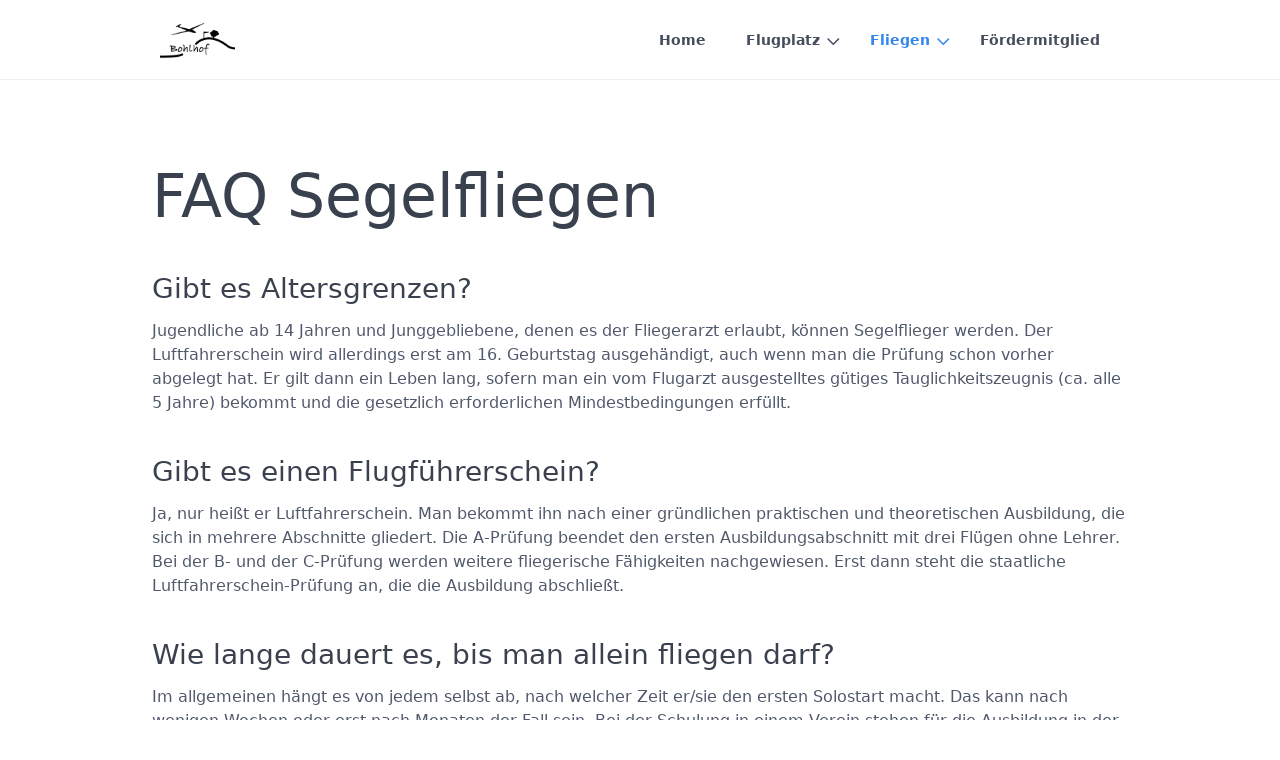

--- FILE ---
content_type: text/html;charset=UTF-8
request_url: https://www.bohlhof.de/fliegen/faq
body_size: 11552
content:
<!DOCTYPE html>
<html lang="de">
<head>
    <meta charset="utf-8" />
    <title>FAQ | Bohlhof</title>

    <meta http-equiv="X-UA-Compatible" content="IE=edge">
    <meta name="viewport" content="width=device-width, initial-scale=1">
        <meta name="generator" content="GravCMS" />

    <link rel="icon" type="image/png" href="/user/themes/quark/images/favicon.png" />
    <link rel="canonical" href="https://www.bohlhof.de/fliegen/faq" />

                        
            
    <link href="/user/plugins/markdown-notices/assets/notices.css" type="text/css" rel="stylesheet">
<link href="/user/plugins/form/assets/form-styles.css" type="text/css" rel="stylesheet">
<link href="/user/plugins/login/css/login.css" type="text/css" rel="stylesheet">
<link href="/user/themes/quark/css-compiled/spectre.min.css" type="text/css" rel="stylesheet">
<link href="/user/themes/quark/css-compiled/theme.min.css" type="text/css" rel="stylesheet">
<link href="/user/themes/quark/css/custom.css" type="text/css" rel="stylesheet">
<link href="/user/themes/quark/css/line-awesome.min.css" type="text/css" rel="stylesheet">

    <script src="/system/assets/jquery/jquery-3.x.min.js"></script>

</head>
<body id="top" class=" header-fixed header-animated sticky-footer">
    <div id="page-wrapper">
            <section id="header" class="section">
            <section class="container grid-lg">
                <nav class="navbar">
                    <section class="navbar-section logo">
                        <a href="/" class="navbar-brand mr-10">
    <img src="/user/themes/quark/images/logo/bohlhof_logo_black.png" alt="Bohlhof" />
</a>                    </section>
                    <section class="navbar-section desktop-menu">

                        <nav class="dropmenu animated">
                                                    
<ul >
                <li>
      <a href="/" class="">
        Home
      </a>
          </li>
          <li>
      <a href="/flugplatz" class="">
        Flugplatz
      </a>
            <ul>
                    <li>
      <a href="/flugplatz/flugbetrieb" class="">
        Flugbetrieb
      </a>
          </li>
          <li>
      <a href="/flugplatz/flugzeugpark" class="">
        Flugzeugpark
      </a>
          </li>
          <li>
      <a href="/flugplatz/webcam" class="">
        Webcam
      </a>
          </li>
          <li>
      <a href="/flugplatz/geschichte" class="">
        Geschichte des Bohlhofs
      </a>
          </li>
  
      </ul>
          </li>
          <li>
      <a href="/fliegen" class="active">
        Fliegen
      </a>
            <ul>
                    <li>
      <a href="/fliegen/rundfluege" class="">
        Rundflüge
      </a>
          </li>
          <li>
      <a href="/fliegen/faq" class="active">
        FAQ
      </a>
          </li>
          <li>
      <a href="/fliegen/schnupperjahr" class="">
        Schnupperjahr Segelflug
      </a>
          </li>
          <li>
      <a href="/fliegen/mitglied-werden" class="">
        Mitglied werden
      </a>
          </li>
          <li>
      <a href="/fliegen/olc" class="">
        OLC ↗
      </a>
          </li>
          <li>
      <a href="/fliegen/links" class="">
        Links
      </a>
          </li>
  
      </ul>
          </li>
          <li>
      <a href="/foerdermitglied" class="">
        Fördermitglied
      </a>
          </li>
  
</ul>

                                                </nav>

                        
                    </section>
                </nav>
            </section>
        </section>
        <div class="mobile-menu">
            <div class="button_container" id="toggle">
                <span class="top"></span>
                <span class="middle"></span>
                <span class="bottom"></span>
            </div>
        </div>
    
    
        <section id="start">
                    <section id="body-wrapper" class="section">
                <section class="container grid-lg">
                                            
                                            <h1>FAQ Segelfliegen</h1>
<h3>Gibt es Altersgrenzen?</h3>
<p>Jugendliche ab 14 Jahren und Junggebliebene, denen es der Fliegerarzt erlaubt, können Segelflieger werden. Der Luftfahrerschein wird allerdings erst am 16. Geburtstag ausgehändigt, auch wenn man die Prüfung schon vorher abgelegt hat. Er gilt dann ein Leben lang, sofern man ein vom Flugarzt ausgestelltes gütiges Tauglichkeitszeugnis (ca. alle 5 Jahre) bekommt und die gesetzlich erforderlichen Mindestbedingungen erfüllt.</p>
<h3>Gibt es einen Flugführerschein?</h3>
<p>Ja, nur heißt er Luftfahrerschein. Man bekommt ihn nach einer gründlichen praktischen und theoretischen Ausbildung, die sich in mehrere Abschnitte gliedert. Die A-Prüfung beendet den ersten Ausbildungsabschnitt mit drei Flügen ohne Lehrer. Bei der B- und der C-Prüfung werden weitere fliegerische Fähigkeiten nachgewiesen. Erst dann steht die staatliche Luftfahrerschein-Prüfung an, die die Ausbildung abschließt.</p>
<h3>Wie lange dauert es, bis man allein fliegen darf?</h3>
<p>Im allgemeinen hängt es von jedem selbst ab, nach welcher Zeit er/sie den ersten Solostart macht. Das kann nach wenigen Wochen oder erst nach Monaten der Fall sein. Bei der Schulung in einem Verein stehen für die Ausbildung in der Regel nur die Wochenenden und Feiertage zur Verfügung. Daher dauert es etwas länger als in den gewerblichen Flugschulen, ist jedoch meistens preiswerter. Wie beim Auto Führerschein auch hat das Lebensalter, die Auffassungsgabe und das Gefühl für den Umgang mit Technik einen Einfluss auf die Dauer der Ausbildung.</p>
<h3>Wie schnell - wie hoch - wie weit?</h3>
<p>Moderne Segelflugzeuge erreichen spielend 250 km/h. Das ist doppelt so schnell wie ein D-Zug. Der Höhenweltrekord liegt bei über 15460 Metern (Fosset, 29.08.2006), die weiteste geflogene Strecke bei über 3000 km (Ohlmann, 21.01.2003 in Argentinien).</p>
<h3>Wie fliegt ein Segelflugzeug?</h3>
<p>Segelflugzeuge brauchen zum Fliegen keinen Wind. Sie fliegen auch - und genauso gut - wenn es windstill ist. Beim Start wird das Segelflugzeug durch eine Winde oder ein Motorflugzeug auf eine bestimmte Höhe gebracht. Anschließend fliegt es auf einer schwach nach unten geneigten Bahn. Dabei muss es für seinen Gleitflug ständig etwas von seiner Ausgangshöhe opfern. Das Segelflugzeug setzt seine Flughöhe in Flugstrecke um - solange, bis die Höhe verbraucht ist und das Flugzeug landen muss.</p>
<h3>Wie kommt es, dass Segelflugzeuge viele hundert Kilometer weit fliegen können?</h3>
<p>Während des Gleitfluges versucht der Segelflieger Thermik zu finden. Thermik ist von der Sonneneinstrahlung erwärmte Luft, die vom Boden aufsteigt. Diese aufsteigende Luft nutzt der Segelflieger. Durch ständiges Kreisen bleibt er innerhalb des Aufwindes und klettert mit ihm. Beim Streckenflug gleitet er dann abwärts zum nächsten Aufwind, gewinnt dort wieder Höhe, gleitet zum übernächsten usw. Manche Segelflugzeuge besitzen einen Motor. Es sind echte Segelflugzeuge, die ohne Motor ebenso gut fliegen. Reicht die Thermik nicht aus, um den Heimatflugplatz zu erreichen startet der Motorsegler sein Triebwerk und kann so weiterfliegen.</p>
<h3>Was sind Segelflieger für Leute?</h3>
<p>Einzelgänger sind nicht gefragt. Segelfliegen ist ein Gemeinschaftssport, bei dem viele Hände helfen müssen, damit jeder an die Reihe kommt. Wer für eine Stunde auf dem Flugplatzgelände auftaucht, um "mal eben" zu fliegen, ist bei uns fehl am Platz.</p>
<h3>Wer aber fliegt bei uns?</h3>
<p>Leute aus allen Berufs- und Altersschichten, die Spaß an diesem Sport gefunden haben und bereit sind, genügend Zeit und Engagement mitzubringen.</p>
<h3>Fliegen nur Männer?</h3>
<p>Natürlich nicht. Segelfliegen ist ein Sport für jeden. Also fliegen auch Frauen. Klar!</p>
<h3>Ist Segelfliegen teuer?</h3>
<p>Schwer zu sagen. Jedenfalls nicht teurer als beispielsweise Skifahren, Surfen, Squash, Sportschießen u. ä. Wer sich engagiert an den anfallenden Vereinsarbeiten beteiligt, fliegt günstig. Für Jugendliche und Studenten haben die meisten Vereine außerdem Sondertarife, durch die das Fliegen sehr preiswert wird.</p>
<h3>Muss man ein eigenes Segelflugzeug kaufen?</h3>
<p>Nein! Der Verein stellt Segelflugzeuge zur Verfügung, die den fliegerischen Fähigkeiten der Piloten entsprechen.</p>
<h3>Macht eine Brille fluguntauglich?</h3>
<p>Manchmal ja, meistens nein. Selbstverständlich ist eine Brille wie beim Autofahren kein Hindernis, jedoch entscheidet hierüber der Fliegerarzt.</p>
<h3>Ist Segelfliegen gefährlich?</h3>
<p>Einen Motor, der stehen bleiben könnte, gibt es nicht. Die Festigkeit eines Segelflugzeuges ist wesentlich höher als die der Verkehrsmaschine. Jedes Flugzeug wird durch einen vom Luftfahrtbundesamt lizenzierten Prüfer jährlich kontrolliert. Trotzdem: Ein Fehler beim Fliegen führt häufiger zu einem Unfall mit ernsthaften Folgen als ein Fehler beispielsweise beim Fussballspielen. Restrisiko durch menschliches Versagen lässt sich auch in der Segelfliegerei nicht völlig ausschließen.</p>

                </section>
            </section>
                </section>

    </div>

            <section id="footer" class="section bg-gray">
    <section class="container grid-lg">
        <p><a href="https://getgrav.org">Grav</a> was <i class="fa fa-code"></i> with <i class="fa fa-heart-o pulse "></i> by <a href="https://trilby.media">Trilby Media</a>.</p>
    </section>
</section>
    
        <div class="mobile-container">
        <div class="overlay" id="overlay">
            <div class="mobile-logo">
                <a href="/" class="navbar-brand mr-10">
    <img src="/user/themes/quark/images/logo/bohlhof_logo_black.png" alt="Bohlhof" />
</a>            </div>
            <nav class="overlay-menu">
                
<ul class="tree">
                <li>
      <a href="/" class="">
        Home
      </a>
          </li>
          <li>
      <a href="/flugplatz" class="">
        Flugplatz
      </a>
            <ul>
                    <li>
      <a href="/flugplatz/flugbetrieb" class="">
        Flugbetrieb
      </a>
          </li>
          <li>
      <a href="/flugplatz/flugzeugpark" class="">
        Flugzeugpark
      </a>
          </li>
          <li>
      <a href="/flugplatz/webcam" class="">
        Webcam
      </a>
          </li>
          <li>
      <a href="/flugplatz/geschichte" class="">
        Geschichte des Bohlhofs
      </a>
          </li>
  
      </ul>
          </li>
          <li>
      <a href="/fliegen" class="active">
        Fliegen
      </a>
            <ul>
                    <li>
      <a href="/fliegen/rundfluege" class="">
        Rundflüge
      </a>
          </li>
          <li>
      <a href="/fliegen/faq" class="active">
        FAQ
      </a>
          </li>
          <li>
      <a href="/fliegen/schnupperjahr" class="">
        Schnupperjahr Segelflug
      </a>
          </li>
          <li>
      <a href="/fliegen/mitglied-werden" class="">
        Mitglied werden
      </a>
          </li>
          <li>
      <a href="/fliegen/olc" class="">
        OLC ↗
      </a>
          </li>
          <li>
      <a href="/fliegen/links" class="">
        Links
      </a>
          </li>
  
      </ul>
          </li>
          <li>
      <a href="/foerdermitglied" class="">
        Fördermitglied
      </a>
          </li>
  
</ul>

            </nav>
        </div>
    </div>
    
    <script src="/user/themes/quark/js/jquery.treemenu.js"></script>
<script src="/user/themes/quark/js/site.js"></script>


</body>
</html>
